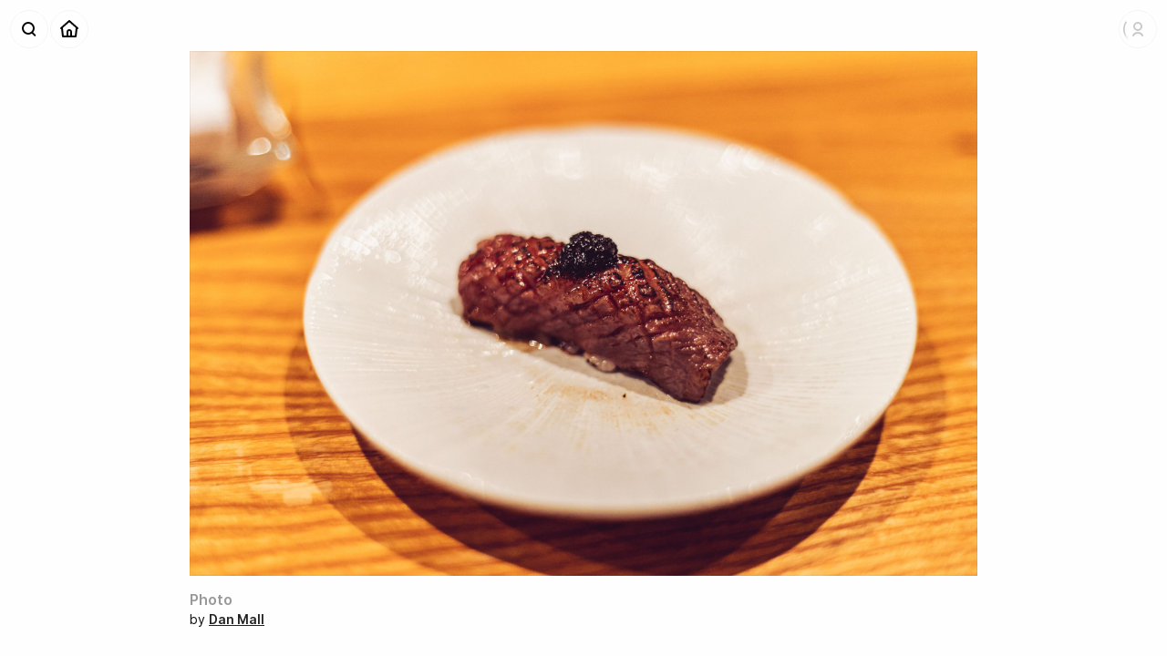

--- FILE ---
content_type: text/html; charset=utf-8
request_url: https://shoebox.photo/p/ce2a01h3nrck
body_size: 4464
content:
<!DOCTYPE html><html lang="en-US"><head><meta charSet="utf-8" data-next-head=""/><meta name="viewport" content="width=device-width, initial-scale=1" data-next-head=""/><title data-next-head="">Photo by Dan Mall — Shoeboxᵅ</title><meta property="og:site_name" content="Shoebox" data-next-head=""/><meta name="description" content="Photo taken by Dan Mall." data-next-head=""/><meta property="og:description" content="Photo taken by Dan Mall." data-next-head=""/><meta property="og:title" content="Photo by Dan Mall" data-next-head=""/><meta name="twitter:image:alt" content="Photo by Dan Mall" data-next-head=""/><meta property="og:type" content="website" data-next-head=""/><meta property="og:image" content="https://d26914y69rmux1.cloudfront.net/thumbs/lg/0787DC08-7E09-49ED-86F9-9A1C389EA12F.jpeg_1h3nrcj.jpg" data-next-head=""/><meta name="twitter:card" content="summary_large_image" data-next-head=""/><meta property="og:url" content="https://shoebox.photo/p/ce2a01h3nrck" data-next-head=""/><link rel="canonical" href="https://shoebox.photo/p/ce2a01h3nrck" data-next-head=""/><link rel="alternate" type="application/rss+xml" title="Recent Photos" href="https://shoebox.photo/rss/photos"/><link rel="apple-touch-icon" href="/apple-touch-icon.png"/><link rel="apple-touch-icon" sizes="180x180" href="/app-icons/apple-touch-icon-iphone-3x.png"/><link rel="apple-touch-icon" sizes="152x152" href="/app-icons/apple-touch-icon-ipad.png"/><link rel="apple-touch-icon" sizes="167x167" href="/app-icons/apple-touch-icon-ipad-pro.png"/><link rel="preload" href="/_next/static/css/9245ec642e2cf71d.css" as="style"/><meta name="sentry-trace" content="30b1d64f8fb90b2517543550eaaeb2e4-3abe2bb42dad639a-1"/><meta name="baggage" content="sentry-environment=vercel-production,sentry-release=b90be5775d8ae8e9281abfc790647dbd6e017bc9,sentry-trace_id=30b1d64f8fb90b2517543550eaaeb2e4,sentry-sample_rate=1,sentry-transaction=GET%20%2Fp%2F%5Bupid%5D,sentry-sampled=true"/><link rel="stylesheet" href="/_next/static/css/9245ec642e2cf71d.css" data-n-g=""/><noscript data-n-css=""></noscript><script defer="" noModule="" src="/_next/static/chunks/polyfills-42372ed130431b0a.js"></script><script src="/_next/static/chunks/webpack-500d24135de08fe4.js" defer=""></script><script src="/_next/static/chunks/framework-7a9ac89d226ac572.js" defer=""></script><script src="/_next/static/chunks/main-07ac4ed51018c0c6.js" defer=""></script><script src="/_next/static/chunks/pages/_app-ebff4c2840f5b696.js" defer=""></script><script src="/_next/static/chunks/767-e598877b2eb4dd31.js" defer=""></script><script src="/_next/static/chunks/954-437bf3efc0456dd6.js" defer=""></script><script src="/_next/static/chunks/965-1e0a540fc6e3c04b.js" defer=""></script><script src="/_next/static/chunks/457-83698d2fe7ab9427.js" defer=""></script><script src="/_next/static/chunks/pages/p/%5Bupid%5D-aad4c16259d1ff09.js" defer=""></script><script src="/_next/static/g2srvMWRvL1n6EVJr-F5D/_buildManifest.js" defer=""></script><script src="/_next/static/g2srvMWRvL1n6EVJr-F5D/_ssgManifest.js" defer=""></script><style data-styled="" data-styled-version="6.1.14">.bqmQln{width:100%;}/*!sc*/
data-styled.g1[id="sc-85adb2cf-0"]{content:"bqmQln,"}/*!sc*/
.cyaRqW{display:flex;flex-direction:column;margin:0 auto;padding:0 2rem;box-sizing:border-box;max-width:1600px;}/*!sc*/
@media screen and (max-width:640px){.cyaRqW{padding:1rem 1rem;}}/*!sc*/
data-styled.g2[id="sc-85adb2cf-1"]{content:"cyaRqW,"}/*!sc*/
.csGqNM{position:fixed;top:0.5rem;left:4rem;width:20rem;z-index:100;transition:all 0.4s var(--AnimationCurve_Fast);pointer-events:none;opacity:0;transform:translate3d(0,-1rem,0);}/*!sc*/
.PersistentNavbar .csGqNM,.ScrolledState-Mid .csGqNM,.ScrolledState-End .csGqNM{top:0rem;left:3rem;}/*!sc*/
data-styled.g3[id="sc-b3b4539f-0"]{content:"csGqNM,"}/*!sc*/
.ezKcOX{border:none;font-weight:600;cursor:pointer;padding:0.5rem 0.75rem;font-size:1rem;background:#66f;color:#fff;}/*!sc*/
.ezKcOX:hover{background:#33f;}/*!sc*/
.ezKcOX:active{color:#fff;}/*!sc*/
data-styled.g4[id="sc-32678635-0"]{content:"ezKcOX,"}/*!sc*/
.kTQOeg .sc-ca54550c-0{font-size:1rem;line-height:1.5rem;}/*!sc*/
.kTQOeg .sc-ca54550c-3{font-size:0.875rem;line-height:1.25rem;}/*!sc*/
data-styled.g10[id="sc-ca54550c-5"]{content:"kTQOeg,"}/*!sc*/
.kaPFKI{display:flex;flex-direction:row;z-index:50;transform:translate3d(0,0,0);transition:all 0.4s var(--AnimationCurve_Fast);}/*!sc*/
data-styled.g16[id="sc-31cc3e41-0"]{content:"kaPFKI,"}/*!sc*/
.fwIevQ{display:flex;flex-direction:row-reverse;height:2.5rem;transition:all 0.4s var(--AnimationCurve_Fast);transform:translate3d(0,0,0);}/*!sc*/
data-styled.g17[id="sc-31cc3e41-1"]{content:"fwIevQ,"}/*!sc*/
.uLBWR{display:inline-block;width:2rem;height:2rem;}/*!sc*/
data-styled.g18[id="sc-31cc3e41-2"]{content:"uLBWR,"}/*!sc*/
.RQynl{position:relative;display:inline-block;overflow:hidden;opacity:0;width:0;height:1.5rem;transition:width 0.4s var(--AnimationCurve_Fast),height 0.4s var(--AnimationCurve_Fast);}/*!sc*/
.RQynl img{position:relative;left:-0.125rem;margin:-0.25rem;}/*!sc*/
data-styled.g19[id="sc-31cc3e41-3"]{content:"RQynl,"}/*!sc*/
.enmvet{position:relative;display:flex;padding:0.25rem;margin:0;min-width:2rem;background:rgba(255,255,255,0.4);border:none;border-radius:1.25rem;box-shadow:0 0 0 1px rgba(0,0,0,0.04);transform:translate3d(0,0,0);transition:all 0.2s var(--AnimationCurve_Fast);opacity:1;cursor:pointer;}/*!sc*/
.enmvet .sc-31cc3e41-2+.sc-31cc3e41-3{margin-left:-0.125rem;}/*!sc*/
.enmvet .sc-31cc3e41-3+.sc-31cc3e41-2{margin-left:-0.25rem;}/*!sc*/
.enmvet>*{position:relative;z-index:11;}/*!sc*/
.enmvet,.enmvet a{display:flex;flex-direction:row;align-items:center;}/*!sc*/
.enmvet:after{content:"";position:absolute;display:block;top:0;left:0;z-index:10;width:100%;height:100%;border-radius:1.25rem;background:#000;opacity:0;transform:scale(0.6);transition:transform 0.4s var(--AnimationCurve_Faster);pointer-events:none;}/*!sc*/
.enmvet:hover{box-shadow:inset 0 0 0 1px rgba(0,0,0,0.08);}/*!sc*/
.enmvet:hover:after{opacity:0.1;transform:scale(1);}/*!sc*/
.enmvet:hover .sc-31cc3e41-3{opacity:1;width:1.25rem;}/*!sc*/
.enmvet:active{background:transparent;transform:translate3d(0,0,0) scale(0.95);}/*!sc*/
.sc-31cc3e41-5+.sc-31cc3e41-5{margin-right:0.25rem;}/*!sc*/
.enmvet a{text-decoration:none;}/*!sc*/
.enmvet img{display:inline-block;width:2rem;height:2rem;}/*!sc*/
data-styled.g21[id="sc-31cc3e41-5"]{content:"enmvet,"}/*!sc*/
.cGByXK{position:absolute;top:2.5rem;right:0;padding:0.375rem 0;margin:0.25rem 0;transition:all 0.2s var(--AnimationCurve_Fast);transform:translate3d(0,-1rem,0);background:#fff;border-radius:6px;box-shadow:0 1px 12px rgba(0,0,0,0.08),0 0 0 0.5px rgba(0,0,0,0.1);opacity:0;pointer-events:none;}/*!sc*/
.cGByXK .sc-ca54550c-3{min-width:10rem;font-size:1rem;line-height:1.75rem;}/*!sc*/
data-styled.g22[id="sc-719624a-0"]{content:"cGByXK,"}/*!sc*/
.iXKhpH{padding:0.75rem;}/*!sc*/
data-styled.g24[id="sc-719624a-2"]{content:"iXKhpH,"}/*!sc*/
.iOgLVt{position:relative;border-radius:1rem;background:url("/static/icons/account-no-picture.svg") no-repeat;background-size:cover;opacity:0.2;margin-right:-0.5rem;}/*!sc*/
.iOgLVt img{border-radius:1rem;transform:scale(1);opacity:0;transition:opacity 0.4s var(--AnimationCurve_Fast);}/*!sc*/
.iOgLVt:after{content:"";display:block;position:absolute;top:0;left:0;width:100%;height:100%;background:url("/static/ui/loader.svg") no-repeat;background-size:cover;display:block;}/*!sc*/
data-styled.g28[id="sc-9e9ac7ca-2"]{content:"iOgLVt,"}/*!sc*/
.elgWgI .sc-31cc3e41-5{margin-right:0.25rem;}/*!sc*/
data-styled.g29[id="sc-ed147e53-0"]{content:"elgWgI,"}/*!sc*/
.iKiGLm{width:calc(100% - 13rem);margin:0 6.5rem;transition:padding 0.4s var(--AnimationCurve_Fast),opacity 0.4s var(--AnimationCurve_Fast);opacity:0;line-height:3rem;text-align:center;white-space:nowrap;text-overflow:ellipsis;overflow:hidden;}/*!sc*/
data-styled.g30[id="sc-ed147e53-1"]{content:"iKiGLm,"}/*!sc*/
.dHppLt{position:fixed;height:3rem;width:100%;transform:translate3d(0,0,0);transition:background 0.4s var(--AnimationCurve_Fast),box-shadow 0.4s var(--AnimationCurve_Fast);z-index:100;background:rgba(255,255,255,0);box-shadow:none;}/*!sc*/
.dHppLt .sc-ed147e53-1{padding:0.25rem 0;}/*!sc*/
.dHppLt .sc-ed147e53-0{position:absolute;top:0.75rem;left:0.75rem;}/*!sc*/
.dHppLt .sc-9e9ac7ca-1{position:absolute;top:0.75rem;right:0.75rem;display:flex;transition:all 0.4s var(--AnimationCurve_Fast);}/*!sc*/
.PersistentNavbar .dHppLt,.ScrolledState-Mid .dHppLt,.ScrolledState-End .dHppLt{background:rgba(255,255,255,0.8);box-shadow:0 1px 0 rgba(0,0,0,0.04),0 0 8px rgba(0,0,0,0.04);backdrop-filter:blur(12px) saturate(180%);}/*!sc*/
.PersistentNavbar .dHppLt .sc-ed147e53-0,.ScrolledState-Mid .dHppLt .sc-ed147e53-0,.ScrolledState-End .dHppLt .sc-ed147e53-0{top:0.25rem;left:0.25rem;}/*!sc*/
.PersistentNavbar .dHppLt .sc-9e9ac7ca-1,.ScrolledState-Mid .dHppLt .sc-9e9ac7ca-1,.ScrolledState-End .dHppLt .sc-9e9ac7ca-1{top:0.25rem;right:0.25rem;}/*!sc*/
.PersistentNavbar .dHppLt .sc-ed147e53-1,.ScrolledState-Mid .dHppLt .sc-ed147e53-1,.ScrolledState-End .dHppLt .sc-ed147e53-1{padding:0;opacity:1;}/*!sc*/
data-styled.g31[id="sc-ed147e53-2"]{content:"dHppLt,"}/*!sc*/
.eVNgBt{color:#ffe;opacity:0.01;}/*!sc*/
data-styled.g40[id="sc-70f4f0d1-3"]{content:"eVNgBt,"}/*!sc*/
.vluBY{filter:saturate(0);}/*!sc*/
.vluBY a{font-weight:600;text-decoration:underline;}/*!sc*/
data-styled.g42[id="sc-70f4f0d1-5"]{content:"vluBY,"}/*!sc*/
.dcsdl{min-width:20rem;min-height:calc(100vh - 6rem);padding:0;margin:-0.5rem 0 0;display:flex;align-items:center;}/*!sc*/
.dcsdl .sc-70f4f0d1-4{font-size:0.875rem;line-height:1rem;}/*!sc*/
@media (max-width:480px){.dcsdl{min-height:auto;margin:0;padding:0;}}/*!sc*/
data-styled.g44[id="sc-114d204e-0"]{content:"dcsdl,"}/*!sc*/
.kbLrQK{display:flex;flex-direction:column-reverse;width:auto;margin:0 auto;}/*!sc*/
@media (max-width:960px){.kbLrQK{height:auto;max-height:100%;min-height:auto;align-items:flex-start;}}/*!sc*/
data-styled.g45[id="sc-114d204e-1"]{content:"kbLrQK,"}/*!sc*/
.dnQIjt{display:flex;width:100%;max-width:100%;padding:0;margin:0 0 1rem;}/*!sc*/
data-styled.g46[id="sc-114d204e-2"]{content:"dnQIjt,"}/*!sc*/
.dPDtlQ{align-self:center;min-width:50%;position:relative;display:block;box-sizing:border-box;margin:0 auto;}/*!sc*/
.dPDtlQ img{display:block;width:auto;max-width:100%;height:auto;max-height:80vh;}/*!sc*/
.dPDtlQ:after{content:"";display:block;position:absolute;top:0;left:0;width:100%;height:100%;box-shadow:inset 0 0 0 1px rgba(0,0,0,0.05);}/*!sc*/
data-styled.g47[id="sc-114d204e-3"]{content:"dPDtlQ,"}/*!sc*/
.dRAfJJ{margin:0;}/*!sc*/
data-styled.g48[id="sc-114d204e-4"]{content:"dRAfJJ,"}/*!sc*/
.bGgwPv{width:100%;padding:0 0 1.5rem;display:flex;flex-direction:row;flex-grow:3;flex-shrink:0;justify-content:space-between;}/*!sc*/
data-styled.g49[id="sc-114d204e-5"]{content:"bGgwPv,"}/*!sc*/
.rIAMX{margin:0 0 0.25rem;color:#999;}/*!sc*/
data-styled.g50[id="sc-114d204e-6"]{content:"rIAMX,"}/*!sc*/
.dDnFfO{background:rgba(255,255,255,0.9);box-shadow:0 0 0 1px rgba(0,0,0,0.04),0 0 8px rgba(0,0,0,0.04);backdrop-filter:blur(12px);border-radius:12px;width:100%;margin:0;}/*!sc*/
data-styled.g52[id="sc-6400cc6f-0"]{content:"dDnFfO,"}/*!sc*/
.dKMSzC{display:flex;flex-direction:column;max-height:calc(100vh - 1rem);}/*!sc*/
.ScrolledState-Mid .dKMSzC{max-height:calc(100vh);}/*!sc*/
.dKMSzC a{text-decoration:none;}/*!sc*/
data-styled.g53[id="sc-6400cc6f-1"]{content:"dKMSzC,"}/*!sc*/
.bEPqiL{overflow:auto;}/*!sc*/
data-styled.g54[id="sc-6400cc6f-2"]{content:"bEPqiL,"}/*!sc*/
.bfFiNj{padding:0.5rem;margin:0;}/*!sc*/
.bfFiNj input{width:100%;background:rgba(0,0,0,0.05);font-size:1rem;}/*!sc*/
data-styled.g55[id="sc-6400cc6f-3"]{content:"bfFiNj,"}/*!sc*/
.fDxWdK{width:100%;min-height:100vh;min-height:-webkit-fill-available;padding:0;display:flex;flex-direction:column;}/*!sc*/
data-styled.g57[id="sc-774bfed2-1"]{content:"fDxWdK,"}/*!sc*/
.dTjUVO{position:relative;height:100%;width:100%;box-sizing:border-box;transition:all 0.4s var(--AnimationCurve_Fast);transform:translate3d(0,0,0);padding:4rem 0 0;}/*!sc*/
.dTjUVO a{font-weight:600;color:#222;}/*!sc*/
@media (max-width:800px){.dTjUVO{transform:translate3d(0,0,0);padding:3rem 0 0!important;width:100%;}}/*!sc*/
data-styled.g58[id="sc-774bfed2-2"]{content:"dTjUVO,"}/*!sc*/
</style></head><body><link rel="preload" as="image" href="/static/icons/search-magnifier.svg"/><link rel="preload" as="image" href="/static/icons/home.svg"/><link rel="preload" as="image" href="/static/icons/account-no-picture.svg"/><link rel="preload" as="image" href="/static/icons/navbarbutton-disclosure-down.svg"/><link rel="preload" as="image" href="https://d26914y69rmux1.cloudfront.net/photos/0787DC08-7E09-49ED-86F9-9A1C389EA12F.jpeg_1h3nrcj.jpg"/><div id="__next"><div class="sc-774bfed2-0 exKrqu"><div class="sc-774bfed2-1 fDxWdK"><div class="sc-ed147e53-2 dHppLt"><div class="sc-31cc3e41-0 sc-ed147e53-0 kaPFKI elgWgI"><span class="sc-31cc3e41-5 enmvet"><span class="sc-31cc3e41-2 uLBWR"><img src="/static/icons/search-magnifier.svg" alt="Search"/></span></span><span class="sc-31cc3e41-5 enmvet"><a href="/"><span class="sc-31cc3e41-2 uLBWR"><img src="/static/icons/home.svg" alt="Home"/></span></a></span></div><h1 class="sc-ed147e53-1 iKiGLm">Photo by Dan Mall</h1><div class="sc-9e9ac7ca-1 hoVOAm"><div class="sc-9e9ac7ca-0 dYTgXb"><div class="sc-31cc3e41-1 fwIevQ"><span class="sc-31cc3e41-5 enmvet"><span class="sc-31cc3e41-2 sc-9e9ac7ca-2 uLBWR iOgLVt"><img alt="Logged Out Account" src="/static/icons/account-no-picture.svg"/></span><span class="sc-31cc3e41-3 RQynl"><img alt="" src="/static/icons/navbarbutton-disclosure-down.svg"/></span></span></div></div><div class="sc-719624a-0 cGByXK"><div class="sc-ca54550c-5 kTQOeg sc-719624a-1 sc-719624a-2 ksTPQq iXKhpH"><button buttonStyle="coached" buttonSize="medium" type="default" class="sc-32678635-0 ezKcOX">Login</button></div></div></div></div><div class="sc-b3b4539f-0 csGqNM"><div class="sc-6400cc6f-0 dDnFfO"><div class="sc-6400cc6f-1 dKMSzC"><div class="sc-6400cc6f-3 bfFiNj"><input type="text" placeholder="Find a person or a place ..."/></div><div class="sc-6400cc6f-2 bEPqiL"></div></div></div></div><section class="sc-774bfed2-2 dTjUVO"><section class="sc-85adb2cf-0 bqmQln"><div class="sc-85adb2cf-1 cyaRqW"><div class="sc-114d204e-0 dcsdl"><div class="sc-114d204e-1 kbLrQK"><div class="sc-114d204e-5 bGgwPv"><header class="sc-114d204e-4 dRAfJJ"><h2 class="sc-114d204e-6 rIAMX">Photo</h2><div class="sc-70f4f0d1-4 bSWtiL"><span class="sc-70f4f0d1-5 vluBY">by <a href="/u/danmall">Dan Mall</a><span class="sc-70f4f0d1-3 eVNgBt"> · <!-- -->March 24, 2022</span></span></div></header></div><div class="sc-114d204e-2 dnQIjt"><figure class="sc-114d204e-3 dPDtlQ"><img src="https://d26914y69rmux1.cloudfront.net/photos/0787DC08-7E09-49ED-86F9-9A1C389EA12F.jpeg_1h3nrcj.jpg" alt="Photo by Dan Mall"/></figure></div></div></div></div></section></section></div></div><div id="Modal"></div><style data-emotion-css="q2061w">.css-q2061w{box-sizing:border-box;max-height:100%;max-width:100%;overflow:hidden;padding:8px;pointer-events:none;position:fixed;z-index:1000;top:0;left:50%;-webkit-transform:translateX(-50%);-ms-transform:translateX(-50%);transform:translateX(-50%);}</style><div class="react-toast-notifications__container css-q2061w"></div></div><script id="__NEXT_DATA__" type="application/json">{"props":{"pageProps":{"photo":{"id":1841,"upid":"ce2a01h3nrck","title":null,"description":null,"image_filename":"0787DC08-7E09-49ED-86F9-9A1C389EA12F.jpeg_1h3nrcj.jpg","date_taken":null,"date_added":1648094612,"place_id":null,"user_id":109,"is_published":true,"user":{"username":"danmall","fullname":"Dan Mall"},"place":null}},"__N_SSG":true},"page":"/p/[upid]","query":{"upid":"ce2a01h3nrck"},"buildId":"g2srvMWRvL1n6EVJr-F5D","isFallback":false,"isExperimentalCompile":false,"gsp":true,"appGip":true,"scriptLoader":[]}</script></body></html>

--- FILE ---
content_type: application/javascript; charset=utf-8
request_url: https://shoebox.photo/_next/static/chunks/pages/photos/place/%5Bplace_slug%5D-8f4abf9d00c7a190.js
body_size: 1939
content:
!function(){try{var e="undefined"!=typeof window?window:"undefined"!=typeof global?global:"undefined"!=typeof self?self:{},t=(new e.Error).stack;t&&(e._sentryDebugIds=e._sentryDebugIds||{},e._sentryDebugIds[t]="f6738697-8f2f-42ae-b661-7f7776bb499a",e._sentryDebugIdIdentifier="sentry-dbid-f6738697-8f2f-42ae-b661-7f7776bb499a")}catch(e){}}(),(self.webpackChunk_N_E=self.webpackChunk_N_E||[]).push([[877],{1624:(e,t,i)=>{(window.__NEXT_P=window.__NEXT_P||[]).push(["/photos/place/[place_slug]",function(){return i(7450)}])},2946:(e,t,i)=>{"use strict";i.d(t,{A:()=>m});var n=i(7528),o=i(5456),a=i(4418),r=i(4848),s=i(1106),l=i.n(s);i(6540);var d=i(3302),h=i(3540);let c=h.Ay.header.withConfig({componentId:"sc-9650fc32-0"})(["display:flex;justify-content:space-between;padding:1rem 0;h2{",";position:relative;margin:0;&:last-child{margin-bottom:0;}}p{width:70%;font-size:1rem;}a,a:link{font-weight:500;text-decoration:underline;&:hover{text-decoration:none;}}@media (max-width:480px){p{width:100%;}}"],d.K.h3),p=h.Ay.div.withConfig({componentId:"sc-9650fc32-1"})(["display:flex;gap:8px;"]),m=e=>{var{title:t="",children:i,links:s}=e,d=(0,a._)(e,["title","children","links"]);return(0,r.jsxs)(c,(0,o._)((0,n._)({},d),{children:[(0,r.jsx)("h2",{children:t}),i,s&&s.length>0&&(0,r.jsx)(p,{children:s.map((e,t)=>(0,r.jsx)(l(),{href:e.url,children:e.title},t))})]}))}},1319:(e,t,i)=>{"use strict";i.d(t,{BF:()=>s,ke:()=>l});var n=i(4848),o=i(1302);i(6540);var a=i(3540),r=i(2919);let s=e=>{let{photos:t,className:i,isSummarized:o=!1,maxColumns:a=5,hasHighlights:s=!1}=e;if(!t||t.length<1)return null;let c=t.map(e=>(0,n.jsx)(r.Ay,{photo:e},e.id));return o?(0,n.jsx)(h,{className:i,children:(0,n.jsx)(d,{maxColumns:a,children:c})}):(0,n.jsx)(l,{className:i,children:(0,n.jsx)(d,{maxColumns:a,hasHighlights:s,children:c})})},l=a.Ay.div.withConfig({componentId:"sc-618fce54-0"})(["width:100%;box-sizing:border-box;"," &{padding:0;}"],o.W0),d=a.Ay.ul.withConfig({componentId:"sc-618fce54-1"})(["list-style:none;padding:0;box-sizing:border-box;display:grid;column-gap:0.5rem;row-gap:0.5rem;grid-template-columns:repeat(",",1fr);"," @media (max-width:1280px){grid-template-columns:repeat(",",1fr);}@media (max-width:640px){grid-template-columns:repeat(",",1fr);}@media (max-width:480px){grid-template-columns:repeat(2,1fr);}"],e=>e.maxColumns,e=>e.hasHighlights&&(0,a.AH)(["",":nth-child(15n - 12){grid-column:auto / span 2;grid-row:auto / span 2;}"],r.E2),e=>e.maxColumns-1,e=>e.maxColumns-2),h=(0,a.Ay)(l).withConfig({componentId:"sc-618fce54-2"})(["",":nth-of-type(1n + 15){display:none;}@media (max-width:1280px){",":nth-of-type(1n + 9){display:none;}}@media (max-width:640px){",":nth-of-type(1n + 7){display:none;}}@media (max-width:240px){","{width:100%;}}"],r.E2,r.E2,r.E2,r.E2)},2919:(e,t,i)=>{"use strict";i.d(t,{Ay:()=>m,E2:()=>p,Lo:()=>c});var n=i(4848),o=i(9965),a=i.n(o),r=i(1106),s=i.n(r);i(6540);var l=i(3540),d=i(9996),h=i.n(d);let c=l.Ay.figure.withConfig({componentId:"sc-cb9c79e9-0"})(['display:block;box-sizing:border-box;cursor:pointer;transform:translate3d(0,0,0);&,&:after{transition:all 0.4s var(--AnimationCurve_Fast);}&:after{content:"";display:block;position:absolute;top:0;left:0;width:100%;height:100%;box-shadow:inset 0 0 0 1px rgba(0,0,0,0.05);}&:hover{filter:brightness(110%) saturate(110%);&:after{box-shadow:inset 0 0 0 1px rgba(0,0,0,0.1);}}&:active{transform:translate3d(0,0,0) scale(0.98);}& > div:first-child{display:block !important;}img{display:block;width:100%;height:100%;}figcaption{position:absolute;bottom:0;left:0;padding:0.5rem 0.5rem;width:100%;box-sizing:border-box;color:#111;font-size:0.875rem;font-weight:500;line-height:1rem;transform:translate3d(0,0,0);transition:opacity 0.1s ease-out;opacity:0;background:rgba(255,255,255,0.1);backdrop-filter:blur(12px);display:none;}']),p=l.Ay.div.withConfig({componentId:"sc-cb9c79e9-1"})(["position:relative;width:100%;margin:0;box-sizing:border-box;border-radius:2px;transform:translate3d(0,0,0);",' span{display:block !important;}&:after{position:absolute;content:"";display:block;padding-bottom:100%;}'],c),m=e=>{let{photo:t,size:i="md"}=e,o=t.title?(0,n.jsx)("figcaption",{children:t.title}):null,r=t.title||"Photo",l=t.place?" at ".concat(t.place.name):"";return(0,n.jsx)(p,{photo:t,children:(0,n.jsx)(s(),{href:"/p/".concat(t.upid),children:(0,n.jsxs)(c,{children:[(0,n.jsx)(a(),{src:"".concat(h().s3DomainWithPath,"/thumbs/").concat(i,"/").concat(t.image_filename),alt:r+l,width:640,height:640,quality:90}),o]})})},t.id)}},3302:(e,t,i)=>{"use strict";i.d(t,{K:()=>a});var n=i(3540);let o=(0,n.AH)(["color:#000;"]),a={body:(0,n.AH)([""," font-size:1rem;font-weight:400;line-height:1.375rem;"],o),detail:(0,n.AH)([""," font-size:0.875rem;font-weight:400;line-height:1rem;"],o),h1:(0,n.AH)([""," font-size:2.5rem;font-weight:800;line-height:3rem;letter-spacing:-0.125rem;"],o),h2:(0,n.AH)([""," font-size:1.75rem;font-weight:600;line-height:2rem;letter-spacing:-0.1rem;"],o),h3:(0,n.AH)([""," font-size:1.25rem;font-weight:600;line-height:1.5rem;letter-spacing:-0.03rem;"],o),h4:(0,n.AH)([""," font-size:1.125rem;font-weight:600;line-height:1.5rem;letter-spacing:-0.025rem;"],o)};a.body,a.detail,a.h1,a.h2,a.h3,a.h4},7450:(e,t,i)=>{"use strict";i.r(t),i.d(t,{__N_SSG:()=>l,default:()=>d});var n=i(4848);i(6540);var o=i(1302),a=i(5457),r=i(1319),s=i(2946),l=!0;let d=e=>{let{place:t,photos:i}=e;return t?(console.log("(Place) Render Page: ".concat(t.name)),(0,n.jsx)(a.Ay,{title:t.name||"Place",canonicalUrl:"https://shoebox.photo/photos/place/".concat(t.slug),children:(0,n.jsxs)(o.Ay,{children:[(0,n.jsx)(s.A,{title:t.name||"Place"}),(0,n.jsx)(r.BF,{photos:i})]})})):null}}},e=>{var t=t=>e(e.s=t);e.O(0,[767,954,965,457,636,593,792],()=>t(1624)),_N_E=e.O()}]);

--- FILE ---
content_type: application/javascript; charset=utf-8
request_url: https://shoebox.photo/_next/static/chunks/965-1e0a540fc6e3c04b.js
body_size: 3997
content:
!function(){try{var e="undefined"!=typeof window?window:"undefined"!=typeof global?global:"undefined"!=typeof self?self:{},t=(new e.Error).stack;t&&(e._sentryDebugIds=e._sentryDebugIds||{},e._sentryDebugIds[t]="f11a13ab-20b8-4246-ba34-7e3b04d38f5e",e._sentryDebugIdIdentifier="sentry-dbid-f11a13ab-20b8-4246-ba34-7e3b04d38f5e")}catch(e){}}(),(self.webpackChunk_N_E=self.webpackChunk_N_E||[]).push([[965],{6526:(e,t,i)=>{"use strict";Object.defineProperty(t,"__esModule",{value:!0});let r=i(7528),o=i(5456),n=i(4418);Object.defineProperty(t,"__esModule",{value:!0}),Object.defineProperty(t,"Image",{enumerable:!0,get:function(){return j}});let s=i(7677),l=i(544),a=i(4848),d=l._(i(6540)),u=s._(i(961)),c=s._(i(6085)),f=i(7282),g=i(2105),p=i(9641);i(7679);let m=i(7644),h=s._(i(5472)),b=i(1903),y={deviceSizes:[640,750,828,1080,1200,1920,2048,3840],imageSizes:[16,32,48,64,96,128,256,384],path:"/_next/image",loader:"default",dangerouslyAllowSVG:!1,unoptimized:!0};function _(e,t,i,n,s,l,a){let d=null==e?void 0:e.src;e&&e["data-loaded-src"]!==d&&(e["data-loaded-src"]=d,("decode"in e?e.decode():Promise.resolve()).catch(()=>{}).then(()=>{if(e.parentElement&&e.isConnected){if("empty"!==t&&s(!0),null==i?void 0:i.current){let t=new Event("load");Object.defineProperty(t,"target",{writable:!1,value:e});let n=!1,s=!1;i.current(o._(r._({},t),{nativeEvent:t,currentTarget:e,target:e,isDefaultPrevented:()=>n,isPropagationStopped:()=>s,persist:()=>{},preventDefault:()=>{n=!0,t.preventDefault()},stopPropagation:()=>{s=!0,t.stopPropagation()}}))}(null==n?void 0:n.current)&&n.current(e)}}))}function v(e){return d.use?{fetchPriority:e}:{fetchpriority:e}}let w=(0,d.forwardRef)((e,t)=>{let{src:i,srcSet:s,sizes:l,height:u,width:c,decoding:f,className:g,style:p,fetchPriority:m,placeholder:h,loading:y,unoptimized:w,fill:S,onLoadRef:j,onLoadingCompleteRef:z,setBlurComplete:x,setShowAltText:C,sizesInput:P,onLoad:E,onError:R}=e,I=n._(e,["src","srcSet","sizes","height","width","decoding","className","style","fetchPriority","placeholder","loading","unoptimized","fill","onLoadRef","onLoadingCompleteRef","setBlurComplete","setShowAltText","sizesInput","onLoad","onError"]),O=(0,d.useCallback)(e=>{e&&(R&&(e.src=e.src),e.complete&&_(e,h,j,z,x,w,P))},[i,h,j,z,x,R,w,P]),M=(0,b.useMergedRef)(t,O);return(0,a.jsx)("img",o._(r._({},I,v(m)),{loading:y,width:c,height:u,decoding:f,"data-nimg":S?"fill":"1",className:g,style:p,sizes:l,srcSet:s,src:i,ref:M,onLoad:e=>{_(e.currentTarget,h,j,z,x,w,P)},onError:e=>{C(!0),"empty"!==h&&x(!0),R&&R(e)}}))});function S(e){let{isAppRouter:t,imgAttributes:i}=e,o=r._({as:"image",imageSrcSet:i.srcSet,imageSizes:i.sizes,crossOrigin:i.crossOrigin,referrerPolicy:i.referrerPolicy},v(i.fetchPriority));return t&&u.default.preload?(u.default.preload(i.src,o),null):(0,a.jsx)(c.default,{children:(0,a.jsx)("link",r._({rel:"preload",href:i.srcSet?void 0:i.src},o),"__nimg-"+i.src+i.srcSet+i.sizes)})}let j=(0,d.forwardRef)((e,t)=>{let i=(0,d.useContext)(m.RouterContext),n=(0,d.useContext)(p.ImageConfigContext),s=(0,d.useMemo)(()=>{let e=y||n||g.imageConfigDefault,t=[...e.deviceSizes,...e.imageSizes].sort((e,t)=>e-t),i=e.deviceSizes.sort((e,t)=>e-t);return o._(r._({},e),{allSizes:t,deviceSizes:i})},[n]),{onLoad:l,onLoadingComplete:u}=e,c=(0,d.useRef)(l);(0,d.useEffect)(()=>{c.current=l},[l]);let b=(0,d.useRef)(u);(0,d.useEffect)(()=>{b.current=u},[u]);let[_,v]=(0,d.useState)(!1),[j,z]=(0,d.useState)(!1),{props:x,meta:C}=(0,f.getImgProps)(e,{defaultLoader:h.default,imgConf:s,blurComplete:_,showAltText:j});return(0,a.jsxs)(a.Fragment,{children:[(0,a.jsx)(w,o._(r._({},x),{unoptimized:C.unoptimized,placeholder:C.placeholder,fill:C.fill,onLoadRef:c,onLoadingCompleteRef:b,setBlurComplete:v,setShowAltText:z,sizesInput:e.sizes,ref:t})),C.priority?(0,a.jsx)(S,{isAppRouter:!i,imgAttributes:x}):null]})});("function"==typeof t.default||"object"==typeof t.default&&null!==t.default)&&void 0===t.default.__esModule&&(Object.defineProperty(t.default,"__esModule",{value:!0}),Object.assign(t.default,t),e.exports=t.default)},7282:(e,t,i)=>{"use strict";Object.defineProperty(t,"__esModule",{value:!0});let r=i(7528),o=i(5456),n=i(4418);Object.defineProperty(t,"__esModule",{value:!0}),Object.defineProperty(t,"getImgProps",{enumerable:!0,get:function(){return u}}),i(7679);let s=i(9197),l=i(2105);function a(e){return void 0!==e.default}function d(e){return void 0===e?e:"number"==typeof e?Number.isFinite(e)?e:NaN:"string"==typeof e&&/^[0-9]+$/.test(e)?parseInt(e,10):NaN}function u(e,t){var i;let u,c,f,{src:g,sizes:p,unoptimized:m=!1,priority:h=!1,loading:b,className:y,quality:_,width:v,height:w,fill:S=!1,style:j,overrideSrc:z,onLoad:x,onLoadingComplete:C,placeholder:P="empty",blurDataURL:E,fetchPriority:R,decoding:I="async",layout:O,objectFit:M,objectPosition:k,lazyBoundary:D,lazyRoot:L}=e,N=n._(e,["src","sizes","unoptimized","priority","loading","className","quality","width","height","fill","style","overrideSrc","onLoad","onLoadingComplete","placeholder","blurDataURL","fetchPriority","decoding","layout","objectFit","objectPosition","lazyBoundary","lazyRoot"]),{imgConf:A,showAltText:B,blurComplete:F,defaultLoader:G}=t,W=A||l.imageConfigDefault;if("allSizes"in W)u=W;else{let e=[...W.deviceSizes,...W.imageSizes].sort((e,t)=>e-t),t=W.deviceSizes.sort((e,t)=>e-t);u=o._(r._({},W),{allSizes:e,deviceSizes:t})}if(void 0===G)throw Error("images.loaderFile detected but the file is missing default export.\nRead more: https://nextjs.org/docs/messages/invalid-images-config");let T=N.loader||G;delete N.loader,delete N.srcSet;let U="__next_img_default"in T;if(U){if("custom"===u.loader)throw Error('Image with src "'+g+'" is missing "loader" prop.\nRead more: https://nextjs.org/docs/messages/next-image-missing-loader')}else{let e=T;T=t=>{let{config:i}=t;return e(n._(t,["config"]))}}if(O){"fill"===O&&(S=!0);let e={intrinsic:{maxWidth:"100%",height:"auto"},responsive:{width:"100%",height:"auto"}}[O];e&&(j=r._({},j,e));let t={responsive:"100vw",fill:"100vw"}[O];t&&!p&&(p=t)}let q="",V=d(v),J=d(w);if((i=g)&&"object"==typeof i&&(a(i)||void 0!==i.src)){let e=a(g)?g.default:g;if(!e.src)throw Error("An object should only be passed to the image component src parameter if it comes from a static image import. It must include src. Received "+JSON.stringify(e));if(!e.height||!e.width)throw Error("An object should only be passed to the image component src parameter if it comes from a static image import. It must include height and width. Received "+JSON.stringify(e));if(c=e.blurWidth,f=e.blurHeight,E=E||e.blurDataURL,q=e.src,!S){if(V||J){if(V&&!J){let t=V/e.width;J=Math.round(e.height*t)}else if(!V&&J){let t=J/e.height;V=Math.round(e.width*t)}}else V=e.width,J=e.height}}let Y=!h&&("lazy"===b||void 0===b);(!(g="string"==typeof g?g:q)||g.startsWith("data:")||g.startsWith("blob:"))&&(m=!0,Y=!1),u.unoptimized&&(m=!0),U&&!u.dangerouslyAllowSVG&&g.split("?",1)[0].endsWith(".svg")&&(m=!0);let H=d(_),$=Object.assign(S?{position:"absolute",height:"100%",width:"100%",left:0,top:0,right:0,bottom:0,objectFit:M,objectPosition:k}:{},B?{}:{color:"transparent"},j),K=F||"empty"===P?null:"blur"===P?'url("data:image/svg+xml;charset=utf-8,'+(0,s.getImageBlurSvg)({widthInt:V,heightInt:J,blurWidth:c,blurHeight:f,blurDataURL:E||"",objectFit:$.objectFit})+'")':'url("'+P+'")',Q=K?{backgroundSize:$.objectFit||"cover",backgroundPosition:$.objectPosition||"50% 50%",backgroundRepeat:"no-repeat",backgroundImage:K}:{},X=function(e){let{config:t,src:i,unoptimized:r,width:o,quality:n,sizes:s,loader:l}=e;if(r)return{src:i,srcSet:void 0,sizes:void 0};let{widths:a,kind:d}=function(e,t,i){let{deviceSizes:r,allSizes:o}=e;if(i){let e=/(^|\s)(1?\d?\d)vw/g,t=[];for(let r;r=e.exec(i);r)t.push(parseInt(r[2]));if(t.length){let e=.01*Math.min(...t);return{widths:o.filter(t=>t>=r[0]*e),kind:"w"}}return{widths:o,kind:"w"}}return"number"!=typeof t?{widths:r,kind:"w"}:{widths:[...new Set([t,2*t].map(e=>o.find(t=>t>=e)||o[o.length-1]))],kind:"x"}}(t,o,s),u=a.length-1;return{sizes:s||"w"!==d?s:"100vw",srcSet:a.map((e,r)=>l({config:t,src:i,quality:n,width:e})+" "+("w"===d?e:r+1)+d).join(", "),src:l({config:t,src:i,quality:n,width:a[u]})}}({config:u,src:g,unoptimized:m,width:V,quality:H,sizes:p,loader:T});return{props:o._(r._({},N),{loading:Y?"lazy":b,fetchPriority:R,width:V,height:J,decoding:I,className:y,style:r._({},$,Q),sizes:X.sizes,srcSet:X.srcSet,src:z||X.src}),meta:{unoptimized:m,priority:h,placeholder:P,fill:S}}}},9197:(e,t)=>{"use strict";function i(e){let{widthInt:t,heightInt:i,blurWidth:r,blurHeight:o,blurDataURL:n,objectFit:s}=e,l=r?40*r:t,a=o?40*o:i,d=l&&a?"viewBox='0 0 "+l+" "+a+"'":"";return"%3Csvg xmlns='http://www.w3.org/2000/svg' "+d+"%3E%3Cfilter id='b' color-interpolation-filters='sRGB'%3E%3CfeGaussianBlur stdDeviation='20'/%3E%3CfeColorMatrix values='1 0 0 0 0 0 1 0 0 0 0 0 1 0 0 0 0 0 100 -1' result='s'/%3E%3CfeFlood x='0' y='0' width='100%25' height='100%25'/%3E%3CfeComposite operator='out' in='s'/%3E%3CfeComposite in2='SourceGraphic'/%3E%3CfeGaussianBlur stdDeviation='20'/%3E%3C/filter%3E%3Cimage width='100%25' height='100%25' x='0' y='0' preserveAspectRatio='"+(d?"none":"contain"===s?"xMidYMid":"cover"===s?"xMidYMid slice":"none")+"' style='filter: url(%23b);' href='"+n+"'/%3E%3C/svg%3E"}Object.defineProperty(t,"__esModule",{value:!0}),Object.defineProperty(t,"getImageBlurSvg",{enumerable:!0,get:function(){return i}})},2364:(e,t,i)=>{"use strict";Object.defineProperty(t,"__esModule",{value:!0}),function(e,t){for(var i in t)Object.defineProperty(e,i,{enumerable:!0,get:t[i]})}(t,{default:function(){return a},getImageProps:function(){return l}});let r=i(7677),o=i(7282),n=i(6526),s=r._(i(5472));function l(e){let{props:t}=(0,o.getImgProps)(e,{defaultLoader:s.default,imgConf:{deviceSizes:[640,750,828,1080,1200,1920,2048,3840],imageSizes:[16,32,48,64,96,128,256,384],path:"/_next/image",loader:"default",dangerouslyAllowSVG:!1,unoptimized:!0}});for(let[e,i]of Object.entries(t))void 0===i&&delete t[e];return{props:t}}let a=n.Image},5472:(e,t)=>{"use strict";function i(e){let{config:t,src:i,width:r,quality:o}=e;return t.path+"?url="+encodeURIComponent(i)+"&w="+r+"&q="+(o||75)+(i.startsWith("/_next/static/media/"),"")}Object.defineProperty(t,"__esModule",{value:!0}),Object.defineProperty(t,"default",{enumerable:!0,get:function(){return r}}),i.__next_img_default=!0;let r=i},9965:(e,t,i)=>{e.exports=i(2364)}}]);